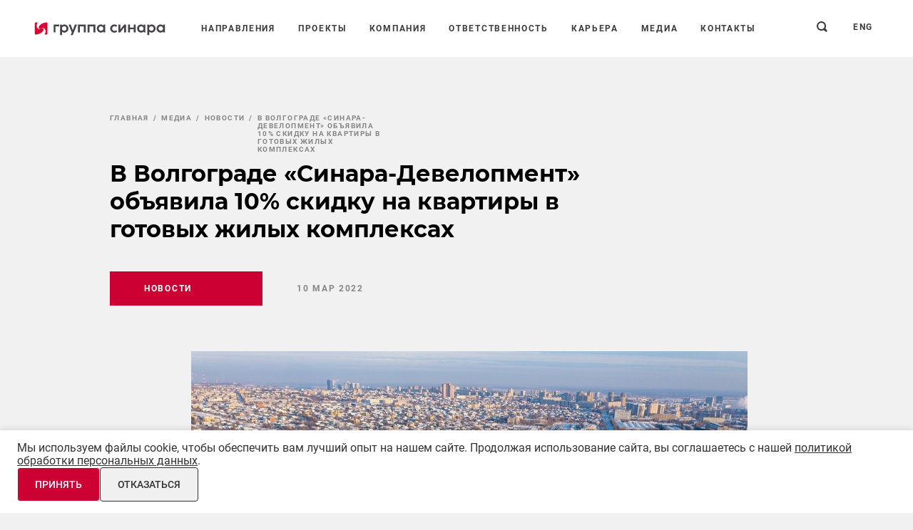

--- FILE ---
content_type: text/html; charset=UTF-8
request_url: https://www.sinara-group.com/media/news/v-volgograde-sinara-development-obyavila-10-skidku-na-kvartiry-v-gotovykh-zhilykh-kompleksakh/
body_size: 16375
content:
<!doctype html><html lang="ru"><head><meta http-equiv="Content-Type" content="text/html; charset=UTF-8" /><meta name="description" content="В  Волгограде «Синара-Девелопмент» объявила 10% скидку на квартиры в готовых жилых комплексах. Новость" /><script data-skip-moving="true">(function(w, d, n) {var cl = "bx-core";var ht = d.documentElement;var htc = ht ? ht.className : undefined;if (htc === undefined || htc.indexOf(cl) !== -1){return;}var ua = n.userAgent;if (/(iPad;)|(iPhone;)/i.test(ua)){cl += " bx-ios";}else if (/Windows/i.test(ua)){cl += ' bx-win';}else if (/Macintosh/i.test(ua)){cl += " bx-mac";}else if (/Linux/i.test(ua) && !/Android/i.test(ua)){cl += " bx-linux";}else if (/Android/i.test(ua)){cl += " bx-android";}cl += (/(ipad|iphone|android|mobile|touch)/i.test(ua) ? " bx-touch" : " bx-no-touch");cl += w.devicePixelRatio && w.devicePixelRatio >= 2? " bx-retina": " bx-no-retina";if (/AppleWebKit/.test(ua)){cl += " bx-chrome";}else if (/Opera/.test(ua)){cl += " bx-opera";}else if (/Firefox/.test(ua)){cl += " bx-firefox";}ht.className = htc ? htc + " " + cl : cl;})(window, document, navigator);</script><link href="/local/templates/main/styles.css?17482541972977" type="text/css"  data-template-style="true"  rel="stylesheet" /><link href="/local/templates/main/template_styles.css?1733983867107" type="text/css"  data-template-style="true"  rel="stylesheet" /><meta name="viewport" content="width=device-width"><meta http-equiv="X-UA-Compatible" content="ie=edge"><meta name="theme-color" content="#c4161c"><meta name="msapplication-TileColor" content="#ffffff"><style>.preloader{position:fixed;z-index:9999}.preloader,.preloader__shade{top:0;right:0;bottom:0;left:0}.preloader__shade{position:absolute;display:-webkit-box;display:-ms-flexbox;display:flex;-webkit-box-orient:vertical;-webkit-box-direction:normal;-ms-flex-direction:column;flex-direction:column;-webkit-box-align:center;-ms-flex-align:center;align-items:center;-webkit-box-pack:center;-ms-flex-pack:center;justify-content:center;background-color:#f1f1f1}.mfp-s-loading:after,.preloader__icon{display:block;height:48px;width:48px;background-color:#c4161c;-webkit-animation:loader-animation 1.2s infinite ease-in-out;animation:loader-animation 1.2s infinite ease-in-out}@-webkit-keyframes loader-animation{0%{-webkit-transform:perspective(120px) rotateX(0deg) rotateY(0deg);transform:perspective(120px) rotateX(0deg) rotateY(0deg)}50%{-webkit-transform:perspective(120px) rotateX(-180.1deg) rotateY(0deg);transform:perspective(120px) rotateX(-180.1deg) rotateY(0deg)}to{-webkit-transform:perspective(120px) rotateX(-180deg) rotateY(-179.9deg);transform:perspective(120px) rotateX(-180deg) rotateY(-179.9deg)}}@keyframes loader-animation{0%{-webkit-transform:perspective(120px) rotateX(0deg) rotateY(0deg);transform:perspective(120px) rotateX(0deg) rotateY(0deg)}50%{-webkit-transform:perspective(120px) rotateX(-180.1deg) rotateY(0deg);transform:perspective(120px) rotateX(-180.1deg) rotateY(0deg)}to{-webkit-transform:perspective(120px) rotateX(-180deg) rotateY(-179.9deg);transform:perspective(120px) rotateX(-180deg) rotateY(-179.9deg)}}*,:after,:before{-webkit-box-sizing:border-box;box-sizing:border-box}html{font-family:sans-serif;line-height:1.15;-webkit-text-size-adjust:100%;-ms-text-size-adjust:100%;-ms-overflow-style:scrollbar;-webkit-tap-highlight-color:rgba(0,0,0,0)}article,aside,dialog,figcaption,figure,footer,header,hgroup,main,nav,section{display:block}body{margin:0;font-family:Roboto,sans-serif;font-size:16px;font-size:1rem;color:#4a4a4a;text-align:left;background-color:#f1f1f1}[tabindex="-1"]:focus{outline:0!important}hr{-webkit-box-sizing:content-box;box-sizing:content-box;height:0;overflow:visible}h1,h2,h3,h4,h5,h6,p{margin-top:0;margin-bottom:0}abbr[data-original-title],abbr[title]{text-decoration:underline;-webkit-text-decoration:underline dotted;text-decoration:underline dotted;cursor:help;border-bottom:0}address{font-style:normal;line-height:inherit}address,dl,ol,ul{margin-bottom:16px;margin-bottom:1rem}dl,ol,ul{margin-top:0}ol ol,ol ul,ul ol,ul ul{margin-bottom:0}dd{margin-bottom:8px;margin-bottom:.5rem;margin-left:0}blockquote{margin:0 0 16px;margin:0 0 1rem}dfn{font-style:italic}b,strong{font-weight:bolder}small{font-size:80%}sub,sup{position:relative;font-size:75%;line-height:0;vertical-align:baseline}sub{bottom:-.25em}sup{top:-.5em}a{background-color:transparent;-webkit-text-decoration-skip:objects}a:not([href]):not([tabindex]),a:not([href]):not([tabindex]):hover{color:inherit;text-decoration:none}a:not([href]):not([tabindex]):focus{outline:0}code,kbd,pre,samp{font-family:monospace,monospace;font-size:1em}pre{margin-top:0;margin-bottom:16px;margin-bottom:1rem;overflow:auto;-ms-overflow-style:scrollbar}figure{margin:0 0 16px;margin:0 0 1rem}img{vertical-align:middle;border-style:none}svg:not(:root){overflow:hidden}table{border-collapse:collapse}caption{padding-top:0;padding-bottom:0;color:#000;text-align:left;caption-side:bottom}th{text-align:inherit}label{display:inline-block;margin-bottom:0}button{border-radius:0}button:focus{outline:1px dotted;outline:5px auto -webkit-focus-ring-color}button,input,optgroup,select,textarea{margin:0;font-family:inherit;font-size:inherit;line-height:inherit}button,input{overflow:visible}button,select{text-transform:none}[type=reset],[type=submit],button,html [type=button]{-webkit-appearance:button}[type=button]::-moz-focus-inner,[type=reset]::-moz-focus-inner,[type=submit]::-moz-focus-inner,button::-moz-focus-inner{padding:0;border-style:none}input[type=checkbox],input[type=radio]{-webkit-box-sizing:border-box;box-sizing:border-box;padding:0}input[type=date],input[type=datetime-local],input[type=month],input[type=time]{-webkit-appearance:listbox}textarea{overflow:auto;resize:vertical}fieldset{min-width:0;padding:0;margin:0;border:0}legend{display:block;width:100%;max-width:100%;padding:0;margin-bottom:8px;margin-bottom:.5rem;font-size:24px;font-size:1.5rem;line-height:inherit;color:inherit;white-space:normal}progress{vertical-align:baseline}[type=number]::-webkit-inner-spin-button,[type=number]::-webkit-outer-spin-button{height:auto}[type=search]{outline-offset:-2px;-webkit-appearance:none}[type=search]::-webkit-search-cancel-button,[type=search]::-webkit-search-decoration{-webkit-appearance:none}::-webkit-file-upload-button{font:inherit;-webkit-appearance:button}output{display:inline-block}summary{display:list-item;cursor:pointer}template{display:none}[data-fade-up]{opacity:0;-webkit-transform:translate3d(0,30px,0);transform:translate3d(0,30px,0);-webkit-transition:opacity .6s .2s,-webkit-transform .8s ease-out .2s;transition:opacity .6s .2s,-webkit-transform .8s ease-out .2s;transition:transform .8s ease-out .2s,opacity .6s .2s;transition:transform .8s ease-out .2s,opacity .6s .2s,-webkit-transform .8s ease-out .2s}</style><noscript><style>.preloader{display:none!important}[data-fade-up]{opacity:1!important;transform:translate3d(0,0,0)!important}</style></noscript><link rel="preload" href="/local/templates/.default/preloader.css" as="style"><meta property="og:type" content="website"><meta property="og:site_name" content="Компания «Синара – Девелопмент» - дивизиональный холдинг Группы Синара"><meta property="og:locale" content="ru_RU"><script data-skip-moving="true">var isIe=/trident.+rv:\d+/gi.test(navigator.userAgent);function addScript(a){var b=document.createElement('script');b.src=a,b.async=!1,document.head.appendChild(b)}isIe&&addScript('https://cdn.plyr.io/3.4.6/plyr.polyfilled.js');</script><link rel="icon" href="/local/templates/main/img/favicon.ico"><!-- dev2fun module opengraph --><meta property="og:title" content="В  Волгограде &laquo;Синара-Девелопмент&raquo; объявила 10% скидку на квартиры в готовых жилых комплексах"/><meta property="og:description" content="ВВолгограде &laquo;Синара-Девелопмент&raquo; объявила 10% скидку на квартиры в готовых жилых комплексах. Новость"/><meta property="og:url" content="https://www.sinara-group.com/media/news/v-volgograde-sinara-development-obyavila-10-skidku-na-kvartiry-v-gotovykh-zhilykh-kompleksakh/"/><meta property="og:type" content="website"/><meta property="og:site_name" content="Группа Синара"/><meta property="og:image" content="https://www.sinara-group.com/upload/iblock/614/klubnyy-dom-Romanov.jpg"/><meta property="og:image:type" content="image/jpeg"/><meta property="og:image:width" content="1000"/><meta property="og:image:height" content="666"/><!-- /dev2fun module opengraph --><title>В  Волгограде «Синара-Девелопмент» объявила 10% скидку на квартиры в готовых жилых комплексах</title><meta property="og:title" content="В  Волгограде «Синара-Девелопмент» объявила 10% скидку на квартиры в готовых жилых комплексах"><meta property="og:description" content=""><meta property="og:url" content="/media/news/v-volgograde-sinara-development-obyavila-10-skidku-na-kvartiry-v-gotovykh-zhilykh-kompleksakh/"><meta property="og:image" content="https://www.sinara-group.com/upload/iblock/a63/klubnyy-dom-Romanov.jpg"><script data-skip-moving="true">window.SG=window.SG||{};window.SG.templatePath='/local/templates/main';window.SG.templateSource='/local/templates/.default/assets/'</script></head><body><div id="preloader" class="preloader"><div class="preloader__shade"><div class="preloader__icon"></div></div></div><div class="page-outer"><div class="page-outer__top"><header class="header  header--white"><div class="header-container"><a class="header-logo" href="/" title="На главную"><img src="[data-uri]" data-src="/local/templates/.default/assets/images/content/svg/logos/sinara-logo--red.svg?1768607654" class="lozad logo-sinara-group" width="164" height="24" alt="Группа Синара"></a><nav class="header-menu" ><form class="header-menu__search" action="/search/"><input type="hidden" name="FORM_ACTION_SUBTYPE" value="variant">
<input type="hidden" name="FORM_ACTION_VALUE1" value="variant">
<input type="hidden" name="FORM_ACTION_VALUE2" value="">
<input type="text" name="q" class="header-menu__search-input text-menu" placeholder="Поиск по сайту"><button type="submit" class="header-menu__search-btn icon"><svg xmlns="http://www.w3.org/2000/svg" viewBox="0 0 15 15" width="15" height="15" fill="#212121"><path d="M1.91,1.91A6.53,6.53,0,0,0,9.64,12.27L13.46,15,15,13.46,12.27,9.64A6.53,6.53,0,0,0,1.91,1.91ZM9.68,9.68h0a4.5,4.5,0,1,1,0-6.36,4.49,4.49,0,0,1,0,6.36Z"
				  stroke="none"/></svg></button></form><div class="header-menu__item-shell header-menu__item-shell--submenu" data-header-menu-item onclick=""><a href="/directions/" class="header-menu__item text-menu">Направления</a><div class="header-submenu-wrap"><div class="header-submenu" data-header-submenu><div class="header-submenu__item-shell"><a href="/directions/mechanical-engineering/" class="header-submenu__item text-menu">Машиностроение</a></div><div class="header-submenu__item-shell"><a href="/directions/development/" class="header-submenu__item text-menu">Девелопмент</a></div><div class="header-submenu__item-shell"><a href="/directions/finance/" class="header-submenu__item text-menu">Финансовая группа</a></div><div class="header-submenu__item-shell"><a href="/directions/snabzhenie-i-sbyt/" class="header-submenu__item text-menu">Комплексные поставки</a></div><div class="header-submenu__item-shell"><a href="/directions/tourism/" class="header-submenu__item text-menu">Индустрия туризма и отдыха</a></div><div class="header-submenu__item-shell"><a href="/directions/agribusiness/" class="header-submenu__item text-menu">Агробизнес</a></div><div class="header-submenu__item-shell"><a href="/directions/energobiznes/" class="header-submenu__item text-menu">Энергобизнес</a></div></div></div></div><div class="header-menu__item-shell"><a href="/projects/" class="header-menu__item text-menu">Проекты</a></div><div class="header-menu__item-shell header-menu__item-shell--submenu" data-header-menu-item onclick=""><span class="header-menu__item text-menu">Компания</span><div class="header-submenu-wrap"><div class="header-submenu" data-header-submenu><div class="header-submenu__item-shell"><a href="/company/structure/" class="header-submenu__item text-menu">Структура</a></div><div class="header-submenu__item-shell"><a href="/company/history/" class="header-submenu__item text-menu">История</a></div><div class="header-submenu__item-shell"><a href="/company/geography/" class="header-submenu__item text-menu">География</a></div></div></div></div><div class="header-menu__item-shell header-menu__item-shell--submenu" data-header-menu-item onclick=""><span class="header-menu__item text-menu">Ответственность</span><div class="header-submenu-wrap"><div class="header-submenu" data-header-submenu><div class="header-submenu__item-shell"><a href="/responsibility/bezopasnost-i-okhrana-truda/" class="header-submenu__item text-menu">Безопасность и охрана труда</a></div><div class="header-submenu__item-shell"><a href="/responsibility/charity/" class="header-submenu__item text-menu">Благотворительность</a></div><div class="header-submenu__item-shell"><a href="/responsibility/komplaens/" class="header-submenu__item text-menu">Комплаенс</a></div></div></div></div><div class="header-menu__item-shell header-menu__item-shell--submenu" data-header-menu-item onclick=""><a href="/career/" class="header-menu__item text-menu">Карьера</a><div class="header-submenu-wrap"><div class="header-submenu" data-header-submenu><div class="header-submenu__item-shell"><a href="/career/life/" class="header-submenu__item text-menu">Жизнь в ритме Синары</a></div><div class="header-submenu__item-shell"><a href="/career/policy/" class="header-submenu__item text-menu">Кадровый потенциал</a></div><div class="header-submenu__item-shell"><a href="/career/vacancy/" class="header-submenu__item text-menu">Вакансии</a></div><div class="header-submenu__item-shell"><a href="/career/vakansii-dlya-studentov/" class="header-submenu__item text-menu">Вакансии для студентов </a></div></div></div></div><div class="header-menu__item-shell"><a href="/media/" class="header-menu__item text-menu">Медиа</a></div><div class="header-menu__item-shell"><a href="/contacts/" class="header-menu__item text-menu">Контакты</a></div></nav><a href="/search/" class="header-search" rel="nofollow"><svg xmlns="http://www.w3.org/2000/svg" viewBox="0 0 15 15" width="15" height="15" fill="#212121"><path d="M1.91,1.91A6.53,6.53,0,0,0,9.64,12.27L13.46,15,15,13.46,12.27,9.64A6.53,6.53,0,0,0,1.91,1.91ZM9.68,9.68h0a4.5,4.5,0,1,1,0-6.36,4.49,4.49,0,0,1,0,6.36Z" stroke="none"/></svg></a><a href="/en/media/news/v-volgograde-sinara-development-obyavila-10-skidku-na-kvartiry-v-gotovykh-zhilykh-kompleksakh/" class="lang-button">eng</a><div class="header-menu-btn" data-header-menu-btn><i></i><i></i><i></i></div></div></header><div class="main-body"><div class="page-intro page-intro--simple"><div class="container"><div class="breadcrumbs pl-extra"><div class="crumb breadcrumbs__item"><a href="/" class="breadcrumbs__link"><span>Главная</span></a></div><div class="crumb breadcrumbs__item"><a href="/media/" class="breadcrumbs__link"><span>Медиа</span></a></div><div class="crumb breadcrumbs__item"><a href="/media/news/" class="breadcrumbs__link"><span>Новости</span></a></div><div class="crumb breadcrumbs__item breadcrumbs__item--disabled"><span class="breadcrumbs__link"><span>В  Волгограде «Синара-Девелопмент» объявила 10% скидку на квартиры в готовых жилых комплексах</span></span></div></div><div class="page-intro-head"><div class="page-intro-head__title pl-extra"><h1 class="h2">
                    В  Волгограде «Синара-Девелопмент» объявила 10% скидку на квартиры в готовых жилых комплексах
                </h1></div></div><div class="tag-line pl-extra mt-3 mt-sm-4"><div class="tag-shell tag-shell--red mr-only-xs-30"><div class="text-tag">Новости</div></div><div class="tag-shell pl-only-xs-0"><div class="text-tag">10 мар 2022</div></div></div></div></div><div><div id="bx_1878455859_22571_IjWcdm"><section class="section pb-0"><div class="container container--extra"><div class="text-lead-container pl-only-sm-0 mb-default-3 mb-0" data-fade-up><img src="/upload/iblock/a63/klubnyy-dom-Romanov.jpg" alt="В  Волгограде «Синара-Девелопмент» объявила 10% скидку на квартиры в готовых жилых комплексах"></div></div></section><section class="section section--equal-v"><div class="container container--extra"><div class='text-short-container text-short-container--lg-center pl-only-sm-0 user-text'><p>
	 Компания «Синара-Девелопмент» объявляет весеннюю акцию на квартиры в сданных жилых комплексах Волгограда. Скидка 10% распространяется на клубный дом «Романовъ» (ул. Ангарская, 69 г) и ЖК «Новый Свет» (ул. Малиновского, 12 б). Предложение действует при внесении полной стоимости квартиры посредством ипотечного кредита или собственных средств.
</p><p></p><p>
	 «Дома, которые участвуют в акции, сданы в эксплуатацию. Во второй очереди «Романова» в продаже 26 квартир, а в «Новом Свете» – 23. С 10% скидкой покупатели могут приобрести квартиры до 31 марта 2022 года», - рассказал коммерческий директор «Синара-Девелопмент» Юрий Старков.&nbsp;
</p><p></p><p>
	 Клубный дом «Романовъ» – это два 23-этажных дома повышенной комфортности. В шаговой доступности расположены продуктовые магазины, аптеки, школы, детские сады, музыкальная школа, больницы, салоны красоты. Рядом с домом находятся остановки общественного транспорта.
</p><p></p><p>
	 Пятая очередь в районе «Новый Свет» тоже состоит из двух 23-этажных жилых комплексов повышенной комфортности с собственной газовой котельной и улучшенными планировочными решениями. Среди преимуществ «Нового Света» – развитая инфраструктура, отличная транспортная доступность, хорошая экология, отдаление от промышленных зон.
</p><p></p>
В квартирах и «Романова», и «Нового Света»
выполнена качественная предчистовая отделка: стены оштукатурены и выровнены, на
полу сделана стяжка со звукоизоляцией.&nbsp;</div></div></section><section class="section"><div class="container"><div class="section-bottom mt-0" data-fade-up><div class="section-bottom__btn-line section-bottom__btn-line--level-indent"><a href="/media/news/" class="btn btn--outline-gray section-bottom__btn"><span class="text-menu">Все новости</span></a><div class="section-bottom__btn"><span class="btn btn--outline-gray" data-popup-link  data-href="/ajax/subscribe.php?s=s1" data-popup-type="ajax" ><span class="text-menu">Подписаться на рассылку</span></span></div><div class="section-bottom__btn ml-sm-auto w-d-sm-full"><div class="share share--outline-gray" data-share><div class="share__list" data-share-list><div class="share-social-list"><div class="ya-share2" data-color-scheme="whiteblack" data-services="telegram,vkontakte"></div></div></div><div class="share__btn btn btn--outline-gray" data-share-btn><span class="share__btn-text text-menu">Поделиться</span><div class="share__btn-cross"></div></div></div></div></div></div></div></section></div><section class="section pt-0"><div class="container"><div class="section-head" data-fade-up><h2 class="section-head__title h2">Все новости</h2></div><div class="swiper-container card-primary-slider-xs card-primary-list--break-hide"
                 data-card-primary-slider-xs
                 data-fade-up><div class="swiper-wrapper"><div class="swiper-slide card-primary-shell"><div class="card-primary-outer sad" ><a href="/media/news/sinara-development-postroila-pyatyy-zhiloy-kompleks-v-novokoltsovskom/"  class="card-primary card-primary--image" id="bx_3218110189_39158" ><div class="card-primary__image-shell"><div class="card-primary__image lozad" data-background-image="/upload/iblock/753/cxrbpp491g9x96gvnd3qs39xbpj1lyga/Novokoltsovskiy-pyatyy-zhiloy-kompleks-_1_.jpg"></div></div><div class="card-primary__title h4" title="«Синара-Девелопмент» построила пятый жилой комплекс в Новокольцовском">«Синара-Девелопмент» построила пятый жилой комплекс в Новокольцовском</div></a><div class="card-primary-tag-line"><div class="tag-shell tag-shell--blur lozad" data-background-image="/upload/iblock/753/cxrbpp491g9x96gvnd3qs39xbpj1lyga/Novokoltsovskiy-pyatyy-zhiloy-kompleks-_1_.jpg"><div class="text-tag">16 янв 2026</div></div><a href="/media/news/" class="tag-shell tag-shell--red ml-auto"><div class="text-tag">Новости</div></a></div></div></div><div class="swiper-slide card-primary-shell"><div class="card-primary-outer sad" ><a href="/media/news/sinara-development-zakryla-teplovoy-kontur-ispytatelnogo-tsentra-v-komplekse-po-proizvodstvu-vsp/"  class="card-primary card-primary--image" id="bx_3218110189_39137" ><div class="card-primary__image-shell"><div class="card-primary__image lozad" data-background-image="/upload/iblock/fb5/sbe1jr3vitby3sh8zjkb63hn9tr26ggv/Ispytatelnyy-tsentr-tyagovogo-privoda-_tekushchiy-status_.jpg"></div></div><div class="card-primary__title h4" title="«Синара-Девелопмент» закрыла тепловой контур испытательного центра в комплексе по производству ВСП">«Синара-Девелопмент» закрыла тепловой контур испытательного центра в комплексе по производству ВСП</div></a><div class="card-primary-tag-line"><div class="tag-shell tag-shell--blur lozad" data-background-image="/upload/iblock/fb5/sbe1jr3vitby3sh8zjkb63hn9tr26ggv/Ispytatelnyy-tsentr-tyagovogo-privoda-_tekushchiy-status_.jpg"><div class="text-tag">26 дек 2025</div></div><a href="/media/news/" class="tag-shell tag-shell--red ml-auto"><div class="text-tag">Новости</div></a></div></div></div><div class="swiper-slide card-primary-shell"><div class="card-primary-outer sad" ><a href="/media/news/sinara-development-podvela-itogi-2025-goda-v-volgograde/"  class="card-primary card-primary--image" id="bx_3218110189_39127" ><div class="card-primary__image-shell"><div class="card-primary__image lozad" data-background-image="/upload/iblock/9dd/1t18e0w632km051u2lqgp3qb5rcrd1h4/Starkov-YU.B..jpg"></div></div><div class="card-primary__title h4" title="«Синара-Девелопмент» подвела итоги 2025 года в Волгограде">«Синара-Девелопмент» подвела итоги 2025 года в Волгограде</div></a><div class="card-primary-tag-line"><div class="tag-shell tag-shell--blur lozad" data-background-image="/upload/iblock/9dd/1t18e0w632km051u2lqgp3qb5rcrd1h4/Starkov-YU.B..jpg"><div class="text-tag">24 дек 2025</div></div><a href="/media/news/" class="tag-shell tag-shell--red ml-auto"><div class="text-tag">Новости</div></a></div></div></div><div class="swiper-slide card-primary-shell"><div class="card-primary-outer sad" ><a href="/media/news/sinara-development-nachala-zalivku-fundamenta-pervogo-doma-v-kvartale-tikhiy-tsentr/"  class="card-primary card-primary--image" id="bx_3218110189_39125" ><div class="card-primary__image-shell"><div class="card-primary__image lozad" data-background-image="/upload/iblock/e1e/x09vuhv455q3afyriijdc49u948bfb6i/Pervyy-beton-Tikhiy-tsentr_1000_anons.JPG"></div></div><div class="card-primary__title h4" title="«Синара-Девелопмент» начала заливку фундамента первого дома в квартале «Тихий центр»">«Синара-Девелопмент» начала заливку фундамента первого дома в квартале «Тихий центр»</div></a><div class="card-primary-tag-line"><div class="tag-shell tag-shell--blur lozad" data-background-image="/upload/iblock/e1e/x09vuhv455q3afyriijdc49u948bfb6i/Pervyy-beton-Tikhiy-tsentr_1000_anons.JPG"><div class="text-tag">22 дек 2025</div></div><a href="/media/news/" class="tag-shell tag-shell--red ml-auto"><div class="text-tag">Новости</div></a></div></div></div><div class="swiper-slide card-primary-shell"><div class="card-primary-outer sad" ><a href="/media/news/sinara-development-stala-laureatom-premii-luchshee-dlya-zhizni/"  class="card-primary card-primary--image" id="bx_3218110189_39095" ><div class="card-primary__image-shell"><div class="card-primary__image lozad" data-background-image="/upload/iblock/bc9/t87qe5tc95r7ri21gnqghm1pfakdpqjh/2025_12_08-13_16_27_.JPG"></div></div><div class="card-primary__title h4" title="«Синара-Девелопмент» стала лауреатом премии «Лучшее для жизни»">«Синара-Девелопмент» стала лауреатом премии «Лучшее для жизни»</div></a><div class="card-primary-tag-line"><div class="tag-shell tag-shell--blur lozad" data-background-image="/upload/iblock/bc9/t87qe5tc95r7ri21gnqghm1pfakdpqjh/2025_12_08-13_16_27_.JPG"><div class="text-tag">08 дек 2025</div></div><a href="/media/news/" class="tag-shell tag-shell--red ml-auto"><div class="text-tag">Новости</div></a></div></div></div><div class="swiper-slide card-primary-shell"><div class="card-primary-outer sad" ><a href="/media/news/sinara-development-rasskazala-o-razvitii-novokoltsovskogo-na-forume-goroda-rossii/"  class="card-primary card-primary--image" id="bx_3218110189_39088" ><div class="card-primary__image-shell"><div class="card-primary__image lozad" data-background-image="/upload/iblock/b7e/78wpvhx4pvjt1uz08xyj01vgmwppwr3f/foto.jpeg"></div></div><div class="card-primary__title h4" title="«Синара-Девелопмент» рассказала о развитии Новокольцовского на форуме «Города России»">«Синара-Девелопмент» рассказала о развитии Новокольцовского на форуме «Города России»</div></a><div class="card-primary-tag-line"><div class="tag-shell tag-shell--blur lozad" data-background-image="/upload/iblock/b7e/78wpvhx4pvjt1uz08xyj01vgmwppwr3f/foto.jpeg"><div class="text-tag">05 дек 2025</div></div><a href="/media/news/" class="tag-shell tag-shell--red ml-auto"><div class="text-tag">Новости</div></a></div></div></div><div class="swiper-slide card-primary-shell"><div class="card-primary-outer sad" ><a href="/media/news/v-samom-bolshom-korpuse-kompleksa-po-proizvodstvu-poezdov-dlya-vsm-nachalsya-montazh-kran-balok/"  class="card-primary card-primary--image" id="bx_3218110189_39083" ><div class="card-primary__image-shell"><div class="card-primary__image lozad" data-background-image="/upload/iblock/42f/vjxo9hvkzsjozvh12g84syjl73gj9aaw/0V7A5328-_1_.jpg"></div></div><div class="card-primary__title h4" title="В самом большом корпусе комплекса по производству поездов для ВСМ начался монтаж кран-балок">В самом большом корпусе комплекса по производству поездов для ВСМ начался монтаж кран-балок</div></a><div class="card-primary-tag-line"><div class="tag-shell tag-shell--blur lozad" data-background-image="/upload/iblock/42f/vjxo9hvkzsjozvh12g84syjl73gj9aaw/0V7A5328-_1_.jpg"><div class="text-tag">01 дек 2025</div></div><a href="/media/news/" class="tag-shell tag-shell--red ml-auto"><div class="text-tag">Новости</div></a></div></div></div><div class="swiper-slide card-primary-shell"><div class="card-primary-outer sad" ><a href="/media/news/sinara-development-otkryla-prodazhi-kvartir-vo-vtorom-dome-zhk-krylya-kachi/"  class="card-primary card-primary--image" id="bx_3218110189_39045" ><div class="card-primary__image-shell"><div class="card-primary__image lozad" data-background-image="/upload/iblock/c32/3wf13rt8nikiafjw54r2my26jb12152r/dvor-KK.jpg"></div></div><div class="card-primary__title h4" title="«Синара-Девелопмент» открыла продажи квартир во втором доме  ЖК «Крылья Качи»">«Синара-Девелопмент» открыла продажи квартир во втором доме  ЖК «Крылья Качи»</div></a><div class="card-primary-tag-line"><div class="tag-shell tag-shell--blur lozad" data-background-image="/upload/iblock/c32/3wf13rt8nikiafjw54r2my26jb12152r/dvor-KK.jpg"><div class="text-tag">19 ноя 2025</div></div><a href="/media/news/" class="tag-shell tag-shell--red ml-auto"><div class="text-tag">Новости</div></a></div></div></div><div class="swiper-slide card-primary-shell"><div class="card-primary-outer sad" ><a href="/media/news/kampus-urfu-otsenili-predstaviteli-rossiyskikh-i-inostrannykh-vuzov/"  class="card-primary card-primary--image" id="bx_3218110189_39039" ><div class="card-primary__image-shell"><div class="card-primary__image lozad" data-background-image="/upload/iblock/c6f/ssguprdlibqvasdrtz56ath066fdvah5/IMG_4769_550.JPG"></div></div><div class="card-primary__title h4" title="Кампус УрФУ оценили представители российских и иностранных вузов">Кампус УрФУ оценили представители российских и иностранных вузов</div></a><div class="card-primary-tag-line"><div class="tag-shell tag-shell--blur lozad" data-background-image="/upload/iblock/c6f/ssguprdlibqvasdrtz56ath066fdvah5/IMG_4769_550.JPG"><div class="text-tag">14 ноя 2025</div></div><a href="/media/news/" class="tag-shell tag-shell--red ml-auto"><div class="text-tag">Новости</div></a></div></div></div><div class="swiper-slide card-primary-shell"><div class="card-primary-outer sad" ><a href="/media/news/gubernator-sverdlovskoy-oblasti-denis-pasler-otsenil-gotovnost-vtoroy-ocheredi-kampusa-urfu/"  class="card-primary card-primary--image" id="bx_3218110189_38957" ><div class="card-primary__image-shell"><div class="card-primary__image lozad" data-background-image="/upload/iblock/ab6/sme4p0aejgjw9wnlvvbfz4je4lgd14z2/DIP_8569.JPG"></div></div><div class="card-primary__title h4" title="Губернатор Свердловской области Денис Паслер оценил готовность второй очереди кампуса УрФУ">Губернатор Свердловской области Денис Паслер оценил готовность второй очереди кампуса УрФУ</div></a><div class="card-primary-tag-line"><div class="tag-shell tag-shell--blur lozad" data-background-image="/upload/iblock/ab6/sme4p0aejgjw9wnlvvbfz4je4lgd14z2/DIP_8569.JPG"><div class="text-tag">23 окт 2025</div></div><a href="/media/news/" class="tag-shell tag-shell--red ml-auto"><div class="text-tag">Новости</div></a></div></div></div><div class="swiper-slide card-primary-shell"><div class="card-primary-outer sad" ><a href="/media/news/sinara-development-zakryla-teplovoy-kontur-dvukh-obektov-kompleksa-po-vypusku-vysokoskorostnykh-poez/"  class="card-primary card-primary--image" id="bx_3218110189_38938" ><div class="card-primary__image-shell"><div class="card-primary__image lozad" data-background-image="/upload/iblock/183/dclowxy92oz2jp81qs6sucf5wsvtt4cp/korpus-dlya-provedeniya-puskonaladki-elektropoezdov.JPG"></div></div><div class="card-primary__title h4" title="«Синара-Девелопмент» закрыла тепловой контур двух объектов комплекса  по выпуску высокоскоростных поездов">«Синара-Девелопмент» закрыла тепловой контур двух объектов комплекса  по выпуску высокоскоростных поездов</div></a><div class="card-primary-tag-line"><div class="tag-shell tag-shell--blur lozad" data-background-image="/upload/iblock/183/dclowxy92oz2jp81qs6sucf5wsvtt4cp/korpus-dlya-provedeniya-puskonaladki-elektropoezdov.JPG"><div class="text-tag">17 окт 2025</div></div><a href="/media/news/" class="tag-shell tag-shell--red ml-auto"><div class="text-tag">Новости</div></a></div></div></div><div class="swiper-slide card-primary-shell"><div class="card-primary-outer sad" ><a href="/media/news/sinara-development-rasskazala-o-razvitii-novokoltsovskogo-na-forume-100-technobuild/"  class="card-primary card-primary--image" id="bx_3218110189_38884" ><div class="card-primary__image-shell"><div class="card-primary__image lozad" data-background-image="/upload/iblock/84e/wvy16qhrqmjt3htxoosopgapmvgx12np/PEU10375.JPG"></div></div><div class="card-primary__title h4" title="«Синара-Девелопмент» рассказала о развитии Новокольцовского на форуме 100+ TechnoBuild">«Синара-Девелопмент» рассказала о развитии Новокольцовского на форуме 100+ TechnoBuild</div></a><div class="card-primary-tag-line"><div class="tag-shell tag-shell--blur lozad" data-background-image="/upload/iblock/84e/wvy16qhrqmjt3htxoosopgapmvgx12np/PEU10375.JPG"><div class="text-tag">03 окт 2025</div></div><a href="/media/news/" class="tag-shell tag-shell--red ml-auto"><div class="text-tag">Новости</div></a></div></div></div><div class="swiper-slide card-primary-shell"><div class="card-primary-outer sad" ><a href="/media/news/sinara-development-na-forume-100-technobuild-podelilas-vzglyadom-na-budushchee-rynka-nedvizhimosti/"  class="card-primary card-primary--image" id="bx_3218110189_38882" ><div class="card-primary__image-shell"><div class="card-primary__image lozad" data-background-image="/upload/iblock/03f/vaghadzt8z76fx5jet09ds2k7demc29m/2025_10_03-10_23_23-_1_.jpg"></div></div><div class="card-primary__title h4" title="«Синара-Девелопмент» на форуме 100+ TechnoBuild поделилась взглядом на будущее рынка недвижимости">«Синара-Девелопмент» на форуме 100+ TechnoBuild поделилась взглядом на будущее рынка недвижимости</div></a><div class="card-primary-tag-line"><div class="tag-shell tag-shell--blur lozad" data-background-image="/upload/iblock/03f/vaghadzt8z76fx5jet09ds2k7demc29m/2025_10_03-10_23_23-_1_.jpg"><div class="text-tag">03 окт 2025</div></div><a href="/media/news/" class="tag-shell tag-shell--red ml-auto"><div class="text-tag">Новости</div></a></div></div></div><div class="swiper-slide card-primary-shell"><div class="card-primary-outer sad" ><a href="/media/news/sinara-development-sobrala-arkhitektorov-budushchego-na-forume-100-technobuild/"  class="card-primary card-primary--image" id="bx_3218110189_38875" ><div class="card-primary__image-shell"><div class="card-primary__image lozad" data-background-image="/upload/iblock/d55/mu5kcuua9c5j7j167sd6sye2cmdo2ehz/2025_10_01-10_56_34_.jpg"></div></div><div class="card-primary__title h4" title="«Синара-Девелопмент» собрала архитекторов будущего на форуме 100+ TechnoBuild">«Синара-Девелопмент» собрала архитекторов будущего на форуме 100+ TechnoBuild</div></a><div class="card-primary-tag-line"><div class="tag-shell tag-shell--blur lozad" data-background-image="/upload/iblock/d55/mu5kcuua9c5j7j167sd6sye2cmdo2ehz/2025_10_01-10_56_34_.jpg"><div class="text-tag">02 окт 2025</div></div><a href="/media/news/" class="tag-shell tag-shell--red ml-auto"><div class="text-tag">Новости</div></a></div></div></div><div class="swiper-slide card-primary-shell"><div class="card-primary-outer sad" ><a href="/media/news/ministr-stroitelstva-rf-irek-fayzullin-posetil-stend-sinara-development-na-forume-100-technobuild/"  class="card-primary card-primary--image" id="bx_3218110189_38874" ><div class="card-primary__image-shell"><div class="card-primary__image lozad" data-background-image="/upload/iblock/6d2/px3yimfu9419qqigg9gjg672s03trtvj/2025_10_01-14_13_17-_3_.JPG"></div></div><div class="card-primary__title h4" title="Министр строительства РФ Ирек Файзуллин посетил стенд «Синара-Девелопмент» на форуме 100+ TechnoBuild">Министр строительства РФ Ирек Файзуллин посетил стенд «Синара-Девелопмент» на форуме 100+ TechnoBuild</div></a><div class="card-primary-tag-line"><div class="tag-shell tag-shell--blur lozad" data-background-image="/upload/iblock/6d2/px3yimfu9419qqigg9gjg672s03trtvj/2025_10_01-14_13_17-_3_.JPG"><div class="text-tag">01 окт 2025</div></div><a href="/media/news/" class="tag-shell tag-shell--red ml-auto"><div class="text-tag">Новости</div></a></div></div></div><div class="swiper-slide card-primary-shell"><div class="card-primary-outer sad" ><a href="/media/news/sinara-development-i-dom-rf-tekhnologii-podpisali-soglashenie-o-sotrudnichestve/"  class="card-primary card-primary--image" id="bx_3218110189_38873" ><div class="card-primary__image-shell"><div class="card-primary__image lozad" data-background-image="/upload/iblock/3e3/l0z64bo9rbrl9rn8lgyrwdxluf9whdoh/2025_10_01-11_21_53-_1_.JPG"></div></div><div class="card-primary__title h4" title="«Синара-Девелопмент» и «ДОМ.РФ Технологии» подписали соглашение о сотрудничестве">«Синара-Девелопмент» и «ДОМ.РФ Технологии» подписали соглашение о сотрудничестве</div></a><div class="card-primary-tag-line"><div class="tag-shell tag-shell--blur lozad" data-background-image="/upload/iblock/3e3/l0z64bo9rbrl9rn8lgyrwdxluf9whdoh/2025_10_01-11_21_53-_1_.JPG"><div class="text-tag">01 окт 2025</div></div><a href="/media/news/" class="tag-shell tag-shell--red ml-auto"><div class="text-tag">Новости</div></a></div></div></div><div class="swiper-slide card-primary-shell"><div class="card-primary-outer sad" ><a href="/media/news/ministr-stroitelstva-i-zhkkh-rf-irek-fayzullin-posetil-stroyashchiysya-v-ekaterinburge-kampus-uralsk/"  class="card-primary card-primary--image" id="bx_3218110189_38864" ><div class="card-primary__image-shell"><div class="card-primary__image lozad" data-background-image="/upload/iblock/0ed/wz8r8bfo82hfcq4rowuixqsjj33yq4cc/IMG-0110-_5_-_002_.jpeg"></div></div><div class="card-primary__title h4" title="Министр строительства и ЖКХ РФ Ирек Файзуллин посетил строящийся в Екатеринбурге кампус Уральского федерального университета">Министр строительства и ЖКХ РФ Ирек Файзуллин посетил строящийся в Екатеринбурге кампус Уральского федерального университета</div></a><div class="card-primary-tag-line"><div class="tag-shell tag-shell--blur lozad" data-background-image="/upload/iblock/0ed/wz8r8bfo82hfcq4rowuixqsjj33yq4cc/IMG-0110-_5_-_002_.jpeg"><div class="text-tag">01 окт 2025</div></div><a href="/media/news/" class="tag-shell tag-shell--red ml-auto"><div class="text-tag">Новости</div></a></div></div></div><div class="swiper-slide card-primary-shell"><div class="card-primary-outer sad" ><a href="/media/news/zhiloy-kompleks-level-up-ot-sinara-development-priznan-luchshim-domom-volgograda/"  class="card-primary card-primary--image" id="bx_3218110189_38795" ><div class="card-primary__image-shell"><div class="card-primary__image lozad" data-background-image="/upload/iblock/564/9103cz4qn30elgyq42mtgsesbe29j35i/zhk.jpg"></div></div><div class="card-primary__title h4" title="Жилой комплекс Level UP от «Синара-Девелопмент» признан лучшим домом Волгограда">Жилой комплекс Level UP от «Синара-Девелопмент» признан лучшим домом Волгограда</div></a><div class="card-primary-tag-line"><div class="tag-shell tag-shell--blur lozad" data-background-image="/upload/iblock/564/9103cz4qn30elgyq42mtgsesbe29j35i/zhk.jpg"><div class="text-tag">08 сен 2025</div></div><a href="/media/news/" class="tag-shell tag-shell--red ml-auto"><div class="text-tag">Новости</div></a></div></div></div><div class="swiper-slide card-primary-shell"><div class="card-primary-outer sad" ><a href="/media/news/sinara-development-sozdala-interaktivnuyu-ploshchadku-na-molodezhnom-festivale-trichetyre-v-volgogra/"  class="card-primary card-primary--image" id="bx_3218110189_38793" ><div class="card-primary__image-shell"><div class="card-primary__image lozad" data-background-image="/upload/iblock/a73/u73ylk76lp1069loj3ikkjw1b8d0tkes/1000133452.jpg"></div></div><div class="card-primary__title h4" title="«Синара-Девелопмент» создала интерактивную площадку на молодежном фестивале #ТриЧетыре в Волгограде">«Синара-Девелопмент» создала интерактивную площадку на молодежном фестивале #ТриЧетыре в Волгограде</div></a><div class="card-primary-tag-line"><div class="tag-shell tag-shell--blur lozad" data-background-image="/upload/iblock/a73/u73ylk76lp1069loj3ikkjw1b8d0tkes/1000133452.jpg"><div class="text-tag">06 сен 2025</div></div><a href="/media/news/" class="tag-shell tag-shell--red ml-auto"><div class="text-tag">Новости</div></a></div></div></div><div class="swiper-slide card-primary-shell"><div class="card-primary-outer sad" ><a href="/media/news/v-ekaterinburge-odobreno-stroitelstvo-pervoy-ocheredi-kvartala-tikhiy-tsentr/"  class="card-primary card-primary--image" id="bx_3218110189_38675" ><div class="card-primary__image-shell"><div class="card-primary__image lozad" data-background-image="/upload/iblock/0e4/ifpga9uq7h4kmis0d0dbuzypupmk286s/1000127816.jpg"></div></div><div class="card-primary__title h4" title="В Екатеринбурге одобрено строительство первой очереди квартала «Тихий центр»">В Екатеринбурге одобрено строительство первой очереди квартала «Тихий центр»</div></a><div class="card-primary-tag-line"><div class="tag-shell tag-shell--blur lozad" data-background-image="/upload/iblock/0e4/ifpga9uq7h4kmis0d0dbuzypupmk286s/1000127816.jpg"><div class="text-tag">18 авг 2025</div></div><a href="/media/news/" class="tag-shell tag-shell--red ml-auto"><div class="text-tag">Новости</div></a></div></div></div><div class="swiper-slide card-primary-shell"><div class="card-primary-outer sad" ><a href="/media/news/na-uralskikh-lokomotivakh-zaversheno-vozvedenie-metallokarkasov-proizvodstv/"  class="card-primary card-primary--image" id="bx_3218110189_38671" ><div class="card-primary__image-shell"><div class="card-primary__image lozad" data-background-image="/upload/iblock/047/r5ydnxwfojjyvfeixns2qatlzpapq05e/1000127016.jpg"></div></div><div class="card-primary__title h4" title="На «Уральских локомотивах» завершено возведение металлокаркасов производственных корпусов для выпуска высокоскоростных поездов">На «Уральских локомотивах» завершено возведение металлокаркасов производственных корпусов для выпуска высокоскоростных поездов</div></a><div class="card-primary-tag-line"><div class="tag-shell tag-shell--blur lozad" data-background-image="/upload/iblock/047/r5ydnxwfojjyvfeixns2qatlzpapq05e/1000127016.jpg"><div class="text-tag">15 авг 2025</div></div><a href="/media/news/" class="tag-shell tag-shell--red ml-auto"><div class="text-tag">Новости</div></a></div></div></div><div class="swiper-slide card-primary-shell"><div class="card-primary-outer sad" ><a href="/media/news/sinara-development-voshla-v-top-5-zastroyshchikov-sverdlovskoy-oblasti/"  class="card-primary card-primary--image" id="bx_3218110189_38662" ><div class="card-primary__image-shell"><div class="card-primary__image lozad" data-background-image="/upload/iblock/51e/blzlts82qfjhahbcst0ejnxv6v5hubfe/Botanika-Grin-KHaus.jpg"></div></div><div class="card-primary__title h4" title="«Синара-Девелопмент» вошла в ТОП-5 застройщиков Свердловской области">«Синара-Девелопмент» вошла в ТОП-5 застройщиков Свердловской области</div></a><div class="card-primary-tag-line"><div class="tag-shell tag-shell--blur lozad" data-background-image="/upload/iblock/51e/blzlts82qfjhahbcst0ejnxv6v5hubfe/Botanika-Grin-KHaus.jpg"><div class="text-tag">08 авг 2025</div></div><a href="/media/news/" class="tag-shell tag-shell--red ml-auto"><div class="text-tag">Новости</div></a></div></div></div><div class="swiper-slide card-primary-shell"><div class="card-primary-outer sad" ><a href="/media/news/obekty-vtoroy-ocheredi-kampusa-urfu-prokhodyat-predpuskovye-ispytaniya/"  class="card-primary card-primary--image" id="bx_3218110189_38657" ><div class="card-primary__image-shell"><div class="card-primary__image lozad" data-background-image="/upload/iblock/a49/fl49c3hb1301geguy8157dwub7t2iera/IRIT_RTF_.jpg"></div></div><div class="card-primary__title h4" title="Объекты второй очереди кампуса УрФУ проходят предпусковые испытания">Объекты второй очереди кампуса УрФУ проходят предпусковые испытания</div></a><div class="card-primary-tag-line"><div class="tag-shell tag-shell--blur lozad" data-background-image="/upload/iblock/a49/fl49c3hb1301geguy8157dwub7t2iera/IRIT_RTF_.jpg"><div class="text-tag">06 авг 2025</div></div><a href="/media/news/" class="tag-shell tag-shell--red ml-auto"><div class="text-tag">Новости</div></a></div></div></div><div class="swiper-slide card-primary-shell"><div class="card-primary-outer sad" ><a href="/media/news/v-verkhney-pyshme-odobrili-stroitelstvo-konstruktorskogo-tsentra-dlya-vysokoskorostnykh-poezdov/"  class="card-primary card-primary--image" id="bx_3218110189_38602" ><div class="card-primary__image-shell"><div class="card-primary__image lozad" data-background-image="/upload/iblock/b3d/wbz92wnwaf896tap30hxne54gots102i/Konstruktorskiy-tsentr_.jpg"></div></div><div class="card-primary__title h4" title="В Верхней Пышме одобрили строительство конструкторского центра для высокоскоростных поездов">В Верхней Пышме одобрили строительство конструкторского центра для высокоскоростных поездов</div></a><div class="card-primary-tag-line"><div class="tag-shell tag-shell--blur lozad" data-background-image="/upload/iblock/b3d/wbz92wnwaf896tap30hxne54gots102i/Konstruktorskiy-tsentr_.jpg"><div class="text-tag">28 июл 2025</div></div><a href="/media/news/" class="tag-shell tag-shell--red ml-auto"><div class="text-tag">Новости</div></a></div></div></div><div class="swiper-slide card-primary-shell"><div class="card-primary-outer sad" ><a href="/media/news/sinara-development-provela-stazhirovku-dlya-pedagogov-volgogradskikh-tekhnikumov-/"  class="card-primary card-primary--image" id="bx_3218110189_38536" ><div class="card-primary__image-shell"><div class="card-primary__image lozad" data-background-image="/upload/iblock/660/qjyuir8gvz5vztuilhekvweals43kl1m/Praktika_09.07.2025_PREVIEW-_44_.jpg"></div></div><div class="card-primary__title h4" title="«Синара-Девелопмент» провела стажировку для педагогов волгоградских техникумов ">«Синара-Девелопмент» провела стажировку для педагогов волгоградских техникумов </div></a><div class="card-primary-tag-line"><div class="tag-shell tag-shell--blur lozad" data-background-image="/upload/iblock/660/qjyuir8gvz5vztuilhekvweals43kl1m/Praktika_09.07.2025_PREVIEW-_44_.jpg"><div class="text-tag">22 июл 2025</div></div><a href="/media/news/" class="tag-shell tag-shell--red ml-auto"><div class="text-tag">Новости</div></a></div></div></div><div class="swiper-slide card-primary-shell"><div class="card-primary-outer sad" ><a href="/media/news/sinara-development-sozdala-samuyu-bolshuyu-eko-krovlyu-na-urale/"  class="card-primary card-primary--image" id="bx_3218110189_38517" ><div class="card-primary__image-shell"><div class="card-primary__image lozad" data-background-image="/upload/iblock/4db/vem9xklta3p3p2zhr2nzx6jlaqax98ue/3_SD.jpg"></div></div><div class="card-primary__title h4" title="«Синара-Девелопмент» создала самую большую эко-кровлю на Урале">«Синара-Девелопмент» создала самую большую эко-кровлю на Урале</div></a><div class="card-primary-tag-line"><div class="tag-shell tag-shell--blur lozad" data-background-image="/upload/iblock/4db/vem9xklta3p3p2zhr2nzx6jlaqax98ue/3_SD.jpg"><div class="text-tag">17 июл 2025</div></div><a href="/media/news/" class="tag-shell tag-shell--red ml-auto"><div class="text-tag">Новости</div></a></div></div></div><div class="swiper-slide card-primary-shell"><div class="card-primary-outer sad" ><a href="/media/news/sinara-development-predstavila-na-innoprom-infrastrukturu-dlya-zhizni-rayona-novokoltsovskiy-/"  class="card-primary card-primary--image" id="bx_3218110189_38486" ><div class="card-primary__image-shell"><div class="card-primary__image lozad" data-background-image="/upload/iblock/5eb/0q1dag7sqj453atmeo35pdxvd7ycmu1b/Oleg-Morokov.jpg"></div></div><div class="card-primary__title h4" title="«Синара-Девелопмент» представила на ИННОПРОМ инфраструктуру для жизни района Новокольцовский ">«Синара-Девелопмент» представила на ИННОПРОМ инфраструктуру для жизни района Новокольцовский </div></a><div class="card-primary-tag-line"><div class="tag-shell tag-shell--blur lozad" data-background-image="/upload/iblock/5eb/0q1dag7sqj453atmeo35pdxvd7ycmu1b/Oleg-Morokov.jpg"><div class="text-tag">10 июл 2025</div></div><a href="/media/news/" class="tag-shell tag-shell--red ml-auto"><div class="text-tag">Новости</div></a></div></div></div><div class="swiper-slide card-primary-shell"><div class="card-primary-outer sad" ><a href="/media/news/sinara-development-predstavila-na-innoprom-kontseptsiyu-tsifrovoy-transformatsii-v-stroitelstve/"  class="card-primary card-primary--image" id="bx_3218110189_38485" ><div class="card-primary__image-shell"><div class="card-primary__image lozad" data-background-image="/upload/iblock/e71/jvodkz3ipd5dy0bosf1f2uxk1o32c73e/1000115858.jpg"></div></div><div class="card-primary__title h4" title="«Синара-Девелопмент» представила на ИННОПРОМ концепцию цифровой трансформации в строительстве">«Синара-Девелопмент» представила на ИННОПРОМ концепцию цифровой трансформации в строительстве</div></a><div class="card-primary-tag-line"><div class="tag-shell tag-shell--blur lozad" data-background-image="/upload/iblock/e71/jvodkz3ipd5dy0bosf1f2uxk1o32c73e/1000115858.jpg"><div class="text-tag">09 июл 2025</div></div><a href="/media/news/" class="tag-shell tag-shell--red ml-auto"><div class="text-tag">Новости</div></a></div></div></div><div class="swiper-slide card-primary-shell"><div class="card-primary-outer sad" ><a href="/media/news/sinara-development%20na%20innoprome%20rasskazali%20o%20stroitelstve/"  class="card-primary card-primary--image" id="bx_3218110189_38478" ><div class="card-primary__image-shell"><div class="card-primary__image lozad" data-background-image="/upload/iblock/512/nlswzhf5m8h8ug8uh94towe8p39vk9l1/oblozhka-znachkov-na-Innoprome.jpg"></div></div><div class="card-primary__title h4" title="«Синара-Девелопмент» на ИННОПРОМ рассказала о строительстве комплекса по производству высокоскоростных поездов ">«Синара-Девелопмент» на ИННОПРОМ рассказала о строительстве комплекса по производству высокоскоростных поездов </div></a><div class="card-primary-tag-line"><div class="tag-shell tag-shell--blur lozad" data-background-image="/upload/iblock/512/nlswzhf5m8h8ug8uh94towe8p39vk9l1/oblozhka-znachkov-na-Innoprome.jpg"><div class="text-tag">08 июл 2025</div></div><a href="/media/news/" class="tag-shell tag-shell--red ml-auto"><div class="text-tag">Новости</div></a></div></div></div><div class="swiper-slide card-primary-shell"><div class="card-primary-outer sad" ><a href="/media/news/sinara-development-v-volgograde-predstavila-innovatsionnyy-podkhod-k-sozdaniyu-zhilykh-kompleksov/"  class="card-primary card-primary--image" id="bx_3218110189_38441" ><div class="card-primary__image-shell"><div class="card-primary__image lozad" data-background-image="/upload/iblock/bb6/bibbpq9grruukf3w1idkdypopg5a7cdp/stroyashchiysya-ZHK-na-Polonenko_12.jpg"></div></div><div class="card-primary__title h4" title="«Синара-Девелопмент» в Волгограде представила инновационный подход к созданию жилых комплексов">«Синара-Девелопмент» в Волгограде представила инновационный подход к созданию жилых комплексов</div></a><div class="card-primary-tag-line"><div class="tag-shell tag-shell--blur lozad" data-background-image="/upload/iblock/bb6/bibbpq9grruukf3w1idkdypopg5a7cdp/stroyashchiysya-ZHK-na-Polonenko_12.jpg"><div class="text-tag">27 июн 2025</div></div><a href="/media/news/" class="tag-shell tag-shell--red ml-auto"><div class="text-tag">Новости</div></a></div></div></div></div><div class="section-bottom"><div class="section-bottom__btn-line"><div class="section-bottom__btn nav-arrows"><div class="nav-arrows__arrow nav-arrows__arrow--outline-gray" data-slider-btn-prev><svg viewBox="0 0 25.41 17.41" xmlns="http://www.w3.org/2000/svg" width="24" height="17" stroke="#000"><g fill="none" stroke-width="2"><path d="m9.41.71-8 8 8 8"/><path d="m1.41 8.71h24"/></g></svg></div><div class="nav-arrows__arrow nav-arrows__arrow--outline-gray" data-slider-btn-next><svg viewBox="0 0 25.41 17.41" xmlns="http://www.w3.org/2000/svg" width="24" height="17" stroke="#000"><g fill="none" stroke-width="2"><path d="m16 16.71 8-8-8-8"/><path d="m24 8.71h-24"/></g></svg></div></div></div></div></div></div></section></div></div><!-- .main-body --></div><!-- .page-outer__top --><div class="page-outer__bot"><footer class="footer"><div class="container" data-fade-up><div class="footer-main"><div class="footer-main__logo"><a href="/"><img src="/local/templates/.default/assets/images/content/svg/logos/sinara-logo1.svg" class="logo-sinara-group" width="164" height="24" alt="Группа Синара"></a></div><div class="footer-main__contacts"><div class="text-small">620026, г. Екатеринбург, ул. Р.Люксембург, 51
<br>
101000, г. Москва, Милютинский пер., д. 12</div><div class="text-small"><a href="mailto:&#111;ffi&#99;e&#64;&#115;i&#110;ara-&#103;&#114;&#111;&#117;&#112;&#46;&#99;o&#109;" class="text-link">off&#105;&#99;&#101;&#64;s&#105;&#110;a&#114;&#97;-&#103;&#114;&#111;&#117;p&#46;com</a></div><div class="text-large mt-3 mt-md-4"><a href="tel:+73433103300" class="text-link">+7 343 310 33 00</a><br><a href="tel:+74952587164" class="text-link"> +7 495&nbsp;258 71 64</a><br></div><div class="footer-main__social"><div class="footer-main__social"><div class="social-list"><a href="https://t.me/gruppasinara" target="_blank"  title="Группа Синара в Telegram"  id="bx_651765591_30977_jmonnO" rel="nofollow" class="social-item social-item--telegram"><svg width="20" height="20" viewBox="0 0 20 20" xmlns="http://www.w3.org/2000/svg"><path d="M10 0C4.47715 0 0 4.47715 0 10C0 15.5229 4.47715 20 10 20C15.5229 20 20 15.5229 20 10C20 4.47715 15.5229 0 10 0ZM15.1976 6.32563L13.4215 14.8047C13.4 14.9072 13.3531 15.0028 13.2851 15.0824C13.2171 15.1621 13.1301 15.2235 13.0322 15.2608C12.9343 15.2981 12.8285 15.3102 12.7247 15.296C12.6209 15.2817 12.5223 15.2417 12.438 15.1794L9.85461 13.2708L8.28945 14.7473C8.26897 14.7667 8.24483 14.7817 8.21846 14.7916C8.1921 14.8015 8.16402 14.8061 8.13587 14.805C8.10773 14.8039 8.08008 14.7973 8.05453 14.7854C8.02899 14.7735 8.00607 14.7567 7.98711 14.7359L7.95348 14.6989L8.22543 12.0671L13.1271 7.58852C13.1514 7.5664 13.1665 7.53601 13.1694 7.50333C13.1723 7.47065 13.1629 7.43806 13.143 7.41199C13.1231 7.38591 13.0941 7.36825 13.0618 7.36248C13.0295 7.35671 12.9962 7.36325 12.9685 7.38082L6.6998 11.3484L4 10.4417C3.92821 10.4176 3.86565 10.3718 3.82089 10.3107C3.77612 10.2497 3.75136 10.1762 3.74999 10.1005C3.74862 10.0248 3.77071 9.9505 3.81324 9.88784C3.85576 9.82517 3.91663 9.7772 3.9875 9.75051L14.5508 5.77125C14.6323 5.74059 14.7205 5.73238 14.8062 5.74748C14.892 5.76258 14.9721 5.80043 15.0382 5.85709C15.1043 5.91375 15.154 5.98712 15.182 6.06954C15.2101 6.15197 15.2154 6.24041 15.1976 6.32563Z" /></svg></a></div></div></div></div><div class="footer-main__nav"><div class="footer-main__nav-col"><div class="footer-main__nav-item-shell"><a href="/contacts/"  class="footer-main__nav-item text-menu">Все контакты</a></div><div class="footer-main__nav-item-shell"><a href="/goryachaya-liniya-seb"  class="footer-main__nav-item text-menu">Горячая линия СЭБ</a></div><div class="footer-main__nav-item-shell"><a href="/press-center/index.php"  class="footer-main__nav-item text-menu">Пресс-центр Группы Синара</a></div><div class="footer-main__nav-item-shell"><a href="/contacts/#feedback"  class="footer-main__nav-item text-menu">Обратная связь</a></div><div class="footer-main__nav-item-shell"><a href="/upload/medialibrary/e87/Politika-_-_GS_28_22_-ot-13.04.2022_-Politika-obrabotki-personalnykh-dannykh.pdf"  target="_blank"  class="footer-main__nav-item text-menu">Обработка персональных данных</a></div></div></div></div><div class="footer-bottom"><div class="footer-bottom__copyright text-small footer-text-1">© 2011–2026 Все права защищены</div><div class="footer-bottom__madeby text-small footer-text-1"><div class="madeby"><span>Сделано в</span><a href="https://www.uplab.ru/" class="madeby__logo" target="_blank" title="digital-агентство Uplab" style="color:white"><img src="/local/templates/.default/assets/images/content/svg/logos/uplab-logo.svg" alt="Uplab"></a></div></div></div></div></footer></div></div><!-- Cookie Consent Banner --><div id="cookieConsent" class="cookie-consent hidden"><div class="cookie-content"><p>Мы используем файлы cookie, чтобы обеспечить вам лучший опыт на нашем сайте. Продолжая использование сайта, вы соглашаетесь с нашей <a href="/upload/medialibrary/e87/Politika-_-_GS_28_22_-ot-13.04.2022_-Politika-obrabotki-personalnykh-dannykh.pdf">политикой обработки персональных данных</a>.</p><div class="cookie-buttons"><button id="acceptCookies" class="btn accept">Принять</button><button id="declineCookies" class="btn decline">Отказаться</button></div></div></div><script data-skip-moving=true>var BrowserDetect = {
        init: function () {
          this.browser = this.searchString(this.dataBrowser) || 'An unknown browser', this.version = this.searchVersion(navigator.userAgent) ||
            this.searchVersion(navigator.appVersion) || 'an unknown version', this.OS = this.searchString(this.dataOS) || 'an unknown OS'
        },
        searchString: function (a) {
          for (var b = 0; b < a.length; b++) {
            var c = a[b].string, d = a[b].prop
            if (this.versionSearchString = a[b].versionSearch || a[b].identity, c) {
              if (-1 != c.indexOf(a[b].subString)) return a[b].identity
            } else if (d) return a[b].identity
          }
        },
        searchVersion: function (a) {
          var b = a.indexOf(this.versionSearchString)
          return -1 == b ? void 0 : parseFloat(a.substring(b + this.versionSearchString.length + 1))
        },
        dataBrowser: [{ string: navigator.userAgent, subString: 'MSIE', identity: 'Explorer', versionSearch: 'MSIE' }],
        dataOS: [{ string: navigator.platform, subString: 'Win', identity: 'Windows' }],
      }
      BrowserDetect.init(), 'Explorer' === BrowserDetect.browser && 11 > BrowserDetect.version &&
      (document.body.innerHTML = '<div class="not-supported-wrap"><div class="not-supported-card"><div class="text-lead mb-default-1">\u0412\u0430\u0448 \u0431\u0440\u0430\u0443\u0437\u0435\u0440 \u0443\u0441\u0442\u0430\u0440\u0435\u043B!</div><div class="text-large">\u041E\u0431\u043D\u043E\u0432\u0438\u0442\u0435 \u0432\u0430\u0448 \u0431\u0440\u0430\u0443\u0437\u0435\u0440 \u0434\u043B\u044F \u043A\u043E\u0440\u0440\u0435\u043A\u0442\u043D\u043E\u0433\u043E \u043E\u0442\u043E\u0431\u0440\u0430\u0436\u0435\u043D\u0438\u044F \u044D\u0442\u043E\u0433\u043E \u0441\u0430\u0439\u0442\u0430</div><div class="mt-default-1"><a href="http://outdatedbrowser.com/ru" class="btn btn--red" target="_blank"><span class="text-menu">\u041E\u0431\u043D\u043E\u0432\u0438\u0442\u044C \u0431\u0440\u0430\u0443\u0437\u0435\u0440</span></a></div></div></div>')</script><noscript><link rel="stylesheet" href="/local/templates/.default/assets/css/style.css?1763700914383339"></noscript><script>if(!window.BX)window.BX={};if(!window.BX.message)window.BX.message=function(mess){if(typeof mess==='object'){for(let i in mess) {BX.message[i]=mess[i];} return true;}};</script><script>(window.BX||top.BX).message({"JS_CORE_LOADING":"Загрузка...","JS_CORE_NO_DATA":"- Нет данных -","JS_CORE_WINDOW_CLOSE":"Закрыть","JS_CORE_WINDOW_EXPAND":"Развернуть","JS_CORE_WINDOW_NARROW":"Свернуть в окно","JS_CORE_WINDOW_SAVE":"Сохранить","JS_CORE_WINDOW_CANCEL":"Отменить","JS_CORE_WINDOW_CONTINUE":"Продолжить","JS_CORE_H":"ч","JS_CORE_M":"м","JS_CORE_S":"с","JSADM_AI_HIDE_EXTRA":"Скрыть лишние","JSADM_AI_ALL_NOTIF":"Показать все","JSADM_AUTH_REQ":"Требуется авторизация!","JS_CORE_WINDOW_AUTH":"Войти","JS_CORE_IMAGE_FULL":"Полный размер"});</script><script src="/bitrix/js/main/core/core.min.js?1731424971225181"></script><script>BX.Runtime.registerExtension({"name":"main.core","namespace":"BX","loaded":true});</script><script>BX.setJSList(["\/bitrix\/js\/main\/core\/core_ajax.js","\/bitrix\/js\/main\/core\/core_promise.js","\/bitrix\/js\/main\/polyfill\/promise\/js\/promise.js","\/bitrix\/js\/main\/loadext\/loadext.js","\/bitrix\/js\/main\/loadext\/extension.js","\/bitrix\/js\/main\/polyfill\/promise\/js\/promise.js","\/bitrix\/js\/main\/polyfill\/find\/js\/find.js","\/bitrix\/js\/main\/polyfill\/includes\/js\/includes.js","\/bitrix\/js\/main\/polyfill\/matches\/js\/matches.js","\/bitrix\/js\/ui\/polyfill\/closest\/js\/closest.js","\/bitrix\/js\/main\/polyfill\/fill\/main.polyfill.fill.js","\/bitrix\/js\/main\/polyfill\/find\/js\/find.js","\/bitrix\/js\/main\/polyfill\/matches\/js\/matches.js","\/bitrix\/js\/main\/polyfill\/core\/dist\/polyfill.bundle.js","\/bitrix\/js\/main\/core\/core.js","\/bitrix\/js\/main\/polyfill\/intersectionobserver\/js\/intersectionobserver.js","\/bitrix\/js\/main\/lazyload\/dist\/lazyload.bundle.js","\/bitrix\/js\/main\/polyfill\/core\/dist\/polyfill.bundle.js","\/bitrix\/js\/main\/parambag\/dist\/parambag.bundle.js"]);
</script><script>(window.BX||top.BX).message({"LANGUAGE_ID":"ru","FORMAT_DATE":"DD.MM.YYYY","FORMAT_DATETIME":"DD.MM.YYYY HH:MI:SS","COOKIE_PREFIX":"SINARA_SM","SERVER_TZ_OFFSET":"10800","UTF_MODE":"Y","SITE_ID":"s1","SITE_DIR":"\/","USER_ID":"","SERVER_TIME":1768607654,"USER_TZ_OFFSET":0,"USER_TZ_AUTO":"Y","bitrix_sessid":"c65505590a90dea09710a489a8e9499e"});</script><script src="/bitrix/js/arturgolubev.antispam/script.js?1720799821462"></script><script>
					(function () {
						"use strict";

						var counter = function ()
						{
							var cookie = (function (name) {
								var parts = ("; " + document.cookie).split("; " + name + "=");
								if (parts.length == 2) {
									try {return JSON.parse(decodeURIComponent(parts.pop().split(";").shift()));}
									catch (e) {}
								}
							})("BITRIX_CONVERSION_CONTEXT_s1");

							if (cookie && cookie.EXPIRE >= BX.message("SERVER_TIME"))
								return;

							var request = new XMLHttpRequest();
							request.open("POST", "/bitrix/tools/conversion/ajax_counter.php", true);
							request.setRequestHeader("Content-type", "application/x-www-form-urlencoded");
							request.send(
								"SITE_ID="+encodeURIComponent("s1")+
								"&sessid="+encodeURIComponent(BX.bitrix_sessid())+
								"&HTTP_REFERER="+encodeURIComponent(document.referrer)
							);
						};

						if (window.frameRequestStart === true)
							BX.addCustomEvent("onFrameDataReceived", counter);
						else
							BX.ready(counter);
					})();
				</script><script type="text/javascript" >(function(b,c,d,f,g,h,j){b[g]=b[g]||function(){(b[g].a=b[g].a||[]).push(arguments)},b[g].l=1*new Date,h=c.createElement(d),j=c.getElementsByTagName(d)[0],h.async=1,h.src=f,j.parentNode.insertBefore(h,j)})(window,document,"script","https://mc.yandex.ru/metrika/tag.js","ym"),ym(882159,"init",{id:882159,clickmap:!0,trackLinks:!0,accurateTrackBounce:!0,webvisor:!0});</script><script>var _ba = _ba || []; _ba.push(["aid", "b007cc17373f9d3c03f192d3d8de5088"]); _ba.push(["host", "www.sinara-group.com"]); (function() {var ba = document.createElement("script"); ba.type = "text/javascript"; ba.async = true;ba.src = (document.location.protocol == "https:" ? "https://" : "http://") + "bitrix.info/ba.js";var s = document.getElementsByTagName("script")[0];s.parentNode.insertBefore(ba, s);})();</script><script>// Проверяем, что документ загружен
document.addEventListener("DOMContentLoaded", function() {
    // Находим все элементы с классом "activity"
    const activityElements = document.querySelectorAll('.activity');

    // Удаляем атрибут style у каждого найденного элемента
    activityElements.forEach(function(element) {
        element.removeAttribute('style');
    });
});</script><script>
document.addEventListener("DOMContentLoaded", function () {
    const cookieBanner = document.getElementById("cookieConsent");
    const acceptBtn = document.getElementById("acceptCookies");
    const declineBtn = document.getElementById("declineCookies");

    // Проверяем, есть ли уже принятое согласие
    const consent = localStorage.getItem("cookieConsent");

    if (!consent) {
        setTimeout(() => {
            cookieBanner.classList.remove("hidden");
        }, 1000); // задержка перед показом
    }

    // Обработка нажатия на "Принять"
    acceptBtn.addEventListener("click", () => {
        localStorage.setItem("cookieConsent", "accepted");
        cookieBanner.classList.add("hidden");
    });

    // Обработка нажатия на "Отказаться"
    declineBtn.addEventListener("click", () => {
        localStorage.setItem("cookieConsent", "declined");
        cookieBanner.classList.add("hidden");
    });
});
	</script><script>
      setTimeout(function () {
        var cont = document.getElementsByTagName('head')[0]
        var loadCSS = function (a) {
          var b = document.createElement('link')
          b.rel = 'stylesheet', b.href = a, b.media = 'only x', cont.appendChild(b), setTimeout(function () {b.media = 'all'}, 0)
        }
        loadCSS('/local/templates/.default/assets/css/style.css?1763700914383339')
        var js = document.createElement('script')
        js.src = '/local/templates/.default/assets-prog/dist/script.min.js?1766315123680221'
        js.async = !0, js.defer = !0
        js.onload = function () {
                      var jsShare = document.createElement('script')
          jsShare.src = 'https://yastatic.net/share2/share.js'
          jsShare.async = !0, jsShare.defer = !0
          cont.appendChild(jsShare)
                                }
        cont.appendChild(js)
      }, 3)
    </script></body></html>